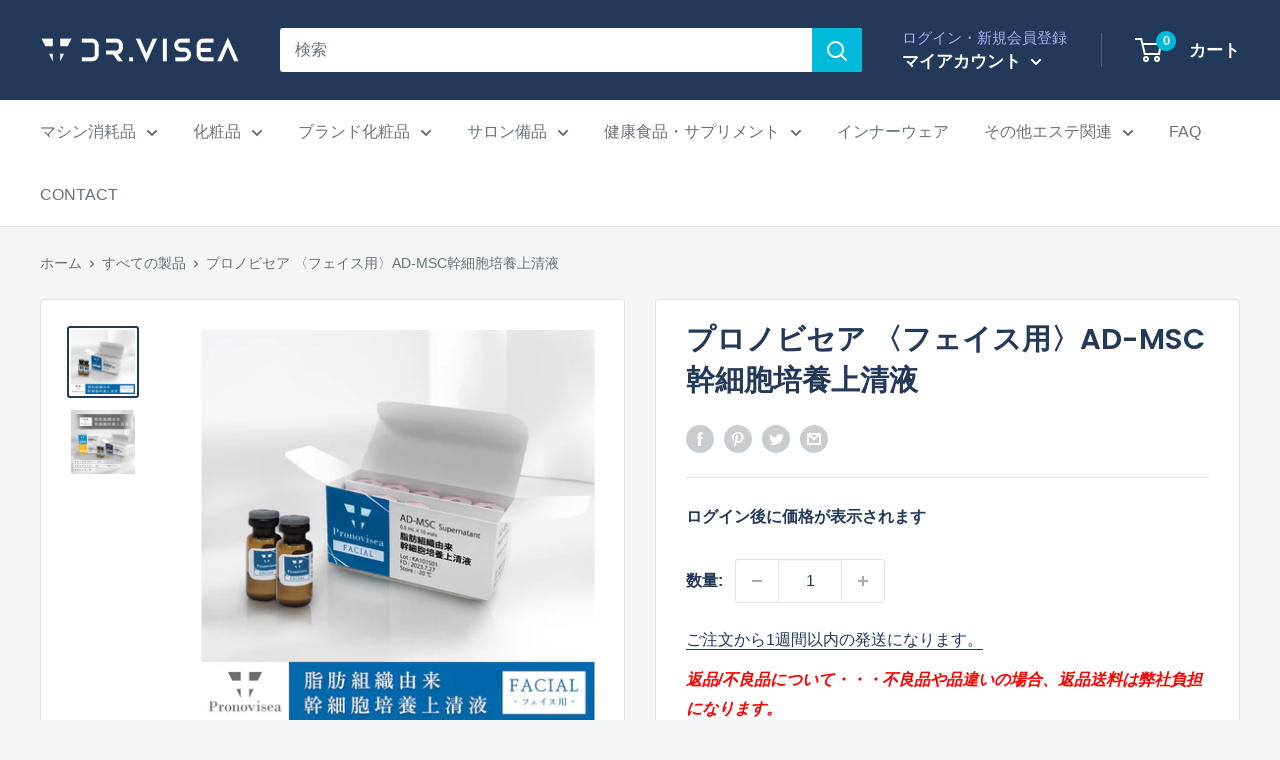

--- FILE ---
content_type: text/css
request_url: https://cdn.shopify.com/extensions/019afcf5-eb1e-7786-8ab1-a65efb8b4747/v3.2.1/assets/style.css
body_size: 1
content:
/* リセットCSS */
.sa-067-ur-checkbox * {
  margin: 0;
  padding: 0;
  border: 0;
  outline: 0;
  font-size: 100%;
  vertical-align: baseline;
  background: transparent;
}

.sa-067-ur-checkbox body {
  line-height: 1;
}

.sa-067-ur-checkbox article,
.sa-067-ur-checkbox aside,
.sa-067-ur-checkbox details,
.sa-067-ur-checkbox figcaption,
.sa-067-ur-checkbox figure,
.sa-067-ur-checkbox footer,
.sa-067-ur-checkbox header,
.sa-067-ur-checkbox hgroup,
.sa-067-ur-checkbox menu,
.sa-067-ur-checkbox nav,
.sa-067-ur-checkbox section {
  display: block;
}

.sa-067-ur-checkbox nav ul {
  list-style: none;
}

.sa-067-ur-checkbox blockquote,
.sa-067-ur-checkbox q {
  quotes: none;
}

.sa-067-ur-checkbox blockquote:before,
.sa-067-ur-checkbox blockquote:after,
.sa-067-ur-checkbox q:before,
.sa-067-ur-checkbox q:after {
  content: '';
  content: none;
}

.sa-067-ur-checkbox a {
  margin: 0;
  padding: 0;
  font-size: 100%;
  vertical-align: baseline;
  background: transparent;
}

.sa-067-ur-checkbox ins {
  background-color: #ff9;
  color: #000;
  text-decoration: none;
}

.sa-067-ur-checkbox mark {
  background-color: #ff9;
  color: #000;
  font-style: italic;
  font-weight: bold;
}

.sa-067-ur-checkbox del {
  text-decoration: line-through;
}

.sa-067-ur-checkbox abbr[title],
.sa-067-ur-checkbox dfn[title] {
  border-bottom: 1px dotted;
  cursor: help;
}

.sa-067-ur-checkbox table {
  border-collapse: collapse;
  border-spacing: 0;
}

.sa-067-ur-checkbox hr {
  display: block;
  height: 1px;
  border: 0;
  border-top: 1px solid #cccccc;
  margin: 1em 0;
  padding: 0;
}

.sa-067-ur-checkbox input,
.sa-067-ur-checkbox select {
  vertical-align: middle;
}